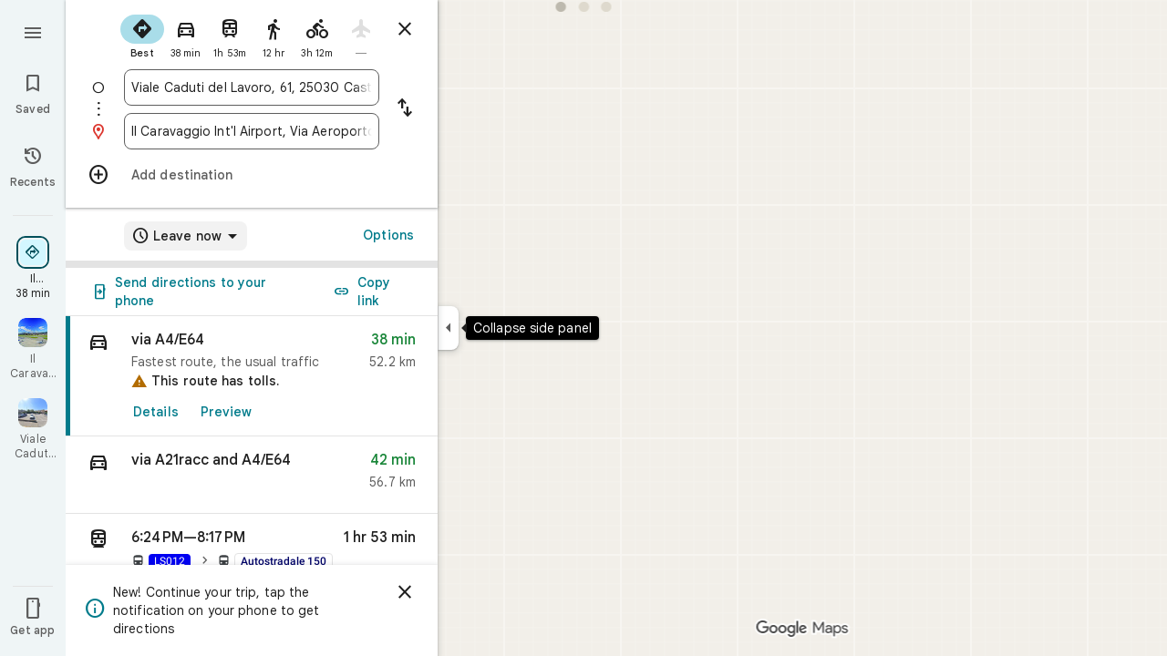

--- FILE ---
content_type: text/javascript; charset=UTF-8
request_url: https://www.google.it/maps/_/js/k=maps.m.en.rVBx-mHYNQE.2021.O/ck=maps.m.zK11o-roDyw.L.W.O/am=yAEAkAiA/rt=j/d=1/exm=JxdeQb,LsiLPd,Q6fY6e,SuCOhe,a,b,b8h8i,cQ25Ub,dd,dir,ds,dvPKEc,dw,dwi,en,enr,ep,inc,jF2zFd,kUWD8d,log,lp,mmm,mo,nrw,owc,pdm,per,pwd,sc,sc2,smi,smr,sp,std,stx,ti,uA7o6c,vd,vlg,vwr,wrc/ed=1/rs=ACT90oG2Qk4MGsK9bzn9LODUREL0l-Bsbg/m=rsw?cb=M
body_size: 5785
content:
"use strict";this._=this._||{};(function(_){var window=this;
try{
_.tM=function(a,b){a.wa.ob(b)};_.uM=class extends _.gr{constructor(a,b,c,d,e,{Q2:f=null,m7:g=!1}={}){super();this.kc=a;this.container=b;this.context=d;this.ab=new _.mr(new _.nr(a.ab,b));this.wa=new _.nK(a,c,d,g);this.wa.Ac((h,l)=>void this.V(h,l),e,f);this.Gb=!!f}V(){this.isDisposed()||this.Gb||this.wa.o1(this.container)}Xf(a){this.wa.je(a)}kb(a){super.kb(a);this.wa.dispose(a);this.ab.dispose(a)}};
}catch(e){_._DumpException(e)}
try{
_.yRc=function(a){return _.E(a,26,!0)};_.zRc=class extends _.t{constructor(a){super(a)}Qd(){return _.M(this,_.dj,2)}U(){return _.z(this,_.dj,2)}ke(){return _.B(this,_.dj,2)}setCamera(a){return _.qg(this,_.dj,2,a)}Db(){return _.x(this,3)}};_.ARc=function(a,b){_.N(a,1,b)};_.BRc=function(a){return _.B(a,_.GUa,3)};_.CRc=function(a,b){_.C(a,44,b)};_.DRc=class extends _.t{constructor(a){super(a)}};_.ERc=function(a){_.E(a,58,!0)};_.FRc=class extends _.t{constructor(a){super(a)}};
_.BQ=function(a){return _.B(a,_.FRc,7)};_.GRc=class extends _.t{constructor(a){super(a,55)}getContext(){return _.M(this,_.zRc,1)}Zt(a){return _.qg(this,_.zRc,1,a)}};
}catch(e){_._DumpException(e)}
try{
var HRc=function(a){const b=new _.Gr;b.H(a.Yh());b.Ie(a.Zh());return b},KRc=function(a){return _.kA(HRc(IRc(a)),HRc(JRc(a)))},LRc=function(a){const b=a.Yh.center(),c=new _.Gr;c.H(b);c.Ie(a.Zh.H);const d=new _.Gr;d.H(b);d.Ie(a.Zh.N);return _.kA(c,d)},MRc=function(a){const b=a.Zh.center(),c=new _.Gr;c.H(a.Yh.H);c.Ie(b);const d=new _.Gr;d.H(a.Yh.N);d.Ie(b);return _.kA(c,d)},PRc=function(a){if(a.H()){var b=_.d1b(a);if(_.F(b,4)&&_.y(b,_.V0b,17)&&_.y(b,_.ym,5)){const e=b.wa().H();a=_.uB(_.SA(new _.eu,e.qb()),
b.Db());_.F(b,4)&&_.IA(_.yr(_.QA(a)),b.Db());_.y(b,_.ym,5)&&(_.RA(a).H(_.z(b,_.ym,5).qd()),_.RA(a).Ie(_.z(b,_.ym,5).Vc()));_.y(e,_.oB,25)&&_.kc(_.B(a,_.oB,184),_.z(e,_.oB,25));_.y(e,NRc,26)&&(b=_.B(a,NRc,246),_.kc(b,_.z(e,NRc,26)));b=_.TA(a);_.Eh(e,8)&&_.OA(b,_.Vi(e,8));if(_.y(e,ORc,16)){var c=_.z(e,ORc,16);c=_.x(c,1);_.lZb(b,c)}_.yi(e,9)&&_.PA(b,_.J(e,9));for(var d of _.mk(e,_.VUb,10,_.L()))_.vE(a,_.x(d,1)),b=_.ec(a,77,_.qB),c=d.KH(),_.v(b,1,c);if(e.vg()>0&&(d=e.Id(0).Id().getUrl()))return _.gs(_.vs(_.NA(_.UA(a))),
d),a}}return null},QRc=class extends _.t{constructor(a){super(a)}},RRc=class extends _.t{constructor(a){super(a)}yb(){return _.x(this,1)}H(){return _.F(this,1)}},SRc=class extends _.t{constructor(a){super(a)}Db(){return _.M(this,_.Dr,1)}Ff(){return _.x(this,4)}Xc(a){return _.ek(this,3,RRc,a)}rl(){return _.M(this,QRc,5)}},NRc=class extends _.t{constructor(a){super(a)}},ORc=class extends _.t{constructor(a){super(a)}},TRc=function(a){_.E(a,29,!0)},URc=function(a,b){_.qk(a,16,_.zt,b)},VRc=function(a,
b){_.qk(a,19,_.yt,b)},WRc=function(){var a=_.Gv();return _.I(a,160)},XRc=function(a,b){const c=a.H,d=a.N;return a.isEmpty()||b.isEmpty()?!1:a.H>a.N?b.H>b.N||b.H<=a.N||b.N>=c:b.H>b.N?b.H<=d||b.N>=c:b.H<=d&&b.N>=c},YRc=function(a,b,c){const d=a.H.findIndex(e=>e.cs.H()?_.d1b(e.cs).Db()===b:!1);d>=0&&(a.H.splice(d,1),_.j1b(a,c))},CQ=class{constructor(a,b,c){this.H=a;this.N=b;this.set(this.H,this.N,c)}set(a,b,c){if(!c){a=Math.max(a,-90);for(a=Math.min(a,90);b<-180;)b+=360;for(;b>180;)b-=360}this.H=a;this.N=
b}toString(){return`(${this.Yh()}, ${this.Zh()})`}equals(a){return a?Math.abs(this.Yh()-a.Yh())<1E-9&&Math.abs(this.Zh()-a.Zh())<1E-9:!1}Yh(){return this.H}Zh(){return this.N}};var ZRc=function(a,b){a=Math.max(a,-90);b&&(a=Math.min(a,b));return a},$Rc=function(a,b){const c=a.N;a=a.H;return c<=b.N?b.N<=a&&b.N<=b.H:c<=b.H&&c<=a},aSc=class{constructor(a,b){this.N=a;this.H=b}isEmpty(){return this.N>this.H}contains(a){return a>=this.N&&a<=this.H}extend(a){this.isEmpty()?this.H=this.N=a:a<this.N?this.N=a:a>this.H&&(this.H=a)}scale(a){if(!this.isEmpty()){const b=this.center();a*=this.H-b;this.N=b-a;this.H=b+a}return this}equals(a){return this.isEmpty()?a.isEmpty():Math.abs(a.N-
this.N)+Math.abs(this.H-a.H)<=1E-9}span(){return this.isEmpty()?0:this.H-this.N}center(){return(this.H+this.N)/2}};var IRc=function(a){return new CQ(a.Yh.N,a.Zh.H,!0)},JRc=function(a){return new CQ(a.Yh.H,a.Zh.N,!0)},bSc=class{constructor(a,b){if(a){b=b||a;const c=ZRc(a.Yh(),90),d=ZRc(b.Yh(),90);this.Yh=new aSc(c,d);a=a.Zh();b=b.Zh();b-a>=360?this.Zh=new _.sqb(-180,180):(a=_.rqb(a),b=_.rqb(b),this.Zh=new _.sqb(a,b))}else this.Yh=new aSc(1,-1),this.Zh=new _.sqb(180,-180)}toString(){return`(${IRc(this)}, ${JRc(this)})`}equals(a){return a?this.Yh.equals(a.Yh)&&this.Zh.equals(a.Zh):!1}contains(a){return this.Yh.contains(a.Yh())&&
this.Zh.contains(a.Zh())}intersection(a){if(!$Rc(this.Yh,a.Yh)||!XRc(this.Zh,a.Zh))return null;const b=Math.min(this.Yh.H,a.Yh.H),c=Math.min(this.Zh.N,a.Zh.N);return new bSc(new CQ(Math.max(this.Yh.N,a.Yh.N),Math.max(this.Zh.H,a.Zh.H),!0),new CQ(b,c,!0))}extend(a){this.Yh.extend(a.Yh());this.Zh.extend(a.Zh());return this}scale(a){this.Yh.scale(a);this.Yh.N=ZRc(this.Yh.N);this.Yh.H=ZRc(this.Yh.H,90);this.Zh.scale(a);return this}union(a){if(a.isEmpty())return this;this.extend(IRc(a));this.extend(JRc(a));
return this}invert(){this.Zh.invert();return this}isEmpty(){return this.Yh.isEmpty()||this.Zh.isEmpty()}};var dSc=function(a,b,c){for(const d of a.N.values())b.id!==d.id&&(b.id<d.id?a.H.push(cSc(b,d,!0)):c||a.H.push(cSc(d,b,!0)))},eSc=function(a,b){const c=b.H,d=b.N;b=b.distance;const e=c.places.length,f=d.places.length,g=e+f;let h=Math.max(c.H?KRc(c.H):0,15E3);c.V&&(c.V=!1,h=Math.max(h,5E4));let l=Math.max(d.H?KRc(d.H):0,15E3);d.V&&(d.V=!1,l=Math.max(l,15E3));b<(h*e+l*f)/g&&a.merge(c,d,!0)},fSc=function(a,b,c){if(!(b.id>=c.id)&&b.U.length>0&&c.U.length>0&&b.places.length>1&&c.places.length>1){const e=
b.U[0],f=c.U[0];if(e.id===f.id)a.merge(b,c,!1).nV();else{var d=new Set([e.id,...e.va]);[f.id,...f.va].filter(g=>d.has(g)).length>0&&a.merge(b,c,!1).nV()}}},gSc=function(a,b){a.N.delete(b.id);a.H=a.H.filter(c=>c.H!==b&&c.N!==b)},jSc=class{constructor(){this.N=new Map;this.H=[]}reset(){this.N=new Map;this.H=[]}yra(a){this.reset();for(var b of a)b.e3=b.Ja.qb(),a=hSc([iSc(b)]),this.N.set(a.id,a);for(const d of this.N.values())dSc(this,d,!0);for(this.H.sort((d,e)=>d.distance-e.distance);this.H.length&&
this.H[0].distance<1E6;){b=this.H.shift();if(!b)break;eSc(this,b)}this.H=[];for(var c of this.N.values())c.nV();for(const d of this.N.values())d.U.length===0&&this.N.delete(d.id),d.places.length===1&&this.N.delete(d.id);for(const d of this.N.values())for(const e of this.N.values())this.H.push(cSc(d,e,!1));for(;this.H.length;){c=this.H.shift();if(!c)break;fSc(this,c.H,c.N)}this.H=[];for(const d of this.N.values())for(const e of d.places)e.H.e3=d.U[0].text}merge(a,b,c){gSc(this,a);gSc(this,b);a=hSc([...a.places,
...b.places]);this.N.set(a.id,a);c&&(dSc(this,a,!1),this.H.sort((d,e)=>d.distance-e.distance));return a}},iSc=function(a){const b=new kSc(a);a=_.z(a.Ja,NRc,246);for(const c of _.mk(a,SRc,1,_.L()))(a=lSc(b,c))&&b.labels.push(a);return b},kSc=class{constructor(a){this.H=a;this.labels=[]}toString(){return`${this.H.Ja.qb()}`}},hSc=function(a){const b=new mSc;for(const d of a)a:{for(const f of b.places)if(f.H.Ja.Db()===d.H.Ja.Db())break a;b.places.push(d);d.N=b;delete b.height;delete b.width;var c=d.H.Ja.H();
const e=c.qd();c=c.Vc();b.H?b.H.extend(new CQ(e,c)):b.H=new bSc(new CQ(e,c,!0),new CQ(e,c,!0))}b.V=a.length===1;return b},nSc=function(a){if(!a.H)return 0;a.width===void 0&&(a.width=LRc(a.H));return a.width},oSc=function(a){if(!a.H)return 0;a.height===void 0&&(a.height=MRc(a.H));return a.height},pSc=function(a,b){if(!a.H||!b.H)return 0;if(a.places.length===1&&b.places.length===1)return _.kA(a.places[0].H.Ja.H(),b.places[0].H.Ja.H());var c=a.H,d=b.H;if($Rc(c.Yh,d.Yh)&&XRc(c.Zh,d.Zh))return 0;d=new bSc(IRc(a.H),
JRc(a.H));d.union(b.H);c=Math.max(0,LRc(d)-nSc(a)-nSc(b));a=Math.max(0,MRc(d)-oSc(a)-oSc(b));return Math.sqrt(c*c+a*a)},mSc=class{constructor(){this.places=[];this.N=new Map;this.U=[];this.V=!1;this.id=qSc++}nV(){this.N.clear();for(var a of this.places)for(var b of a.labels){var c=this.N.get(b.id);c?c.places.add(a):this.N.set(b.id,b.clone())}a=[...this.N.values()];for(var d of a)for(const e of a)if(_.Ajb(d.id,e.id)<0&&d.U===e.U&&(b=new Set([...d.places,...e.places]),b.size>d.places.size&&b.size>e.places.size)){c=
_.eb(++rSc);const f=d.places.size>=e.places.size?`${d.text} & ${e.text}`:`${e.text} & ${d.text}`,g=d.priority*.9;let h=null;d.V&&e.V&&(h=d.V+e.V);let l=null;d.H&&e.H&&(l=new bSc(IRc(d.H),JRc(d.H)),l.union(e.H));this.N.set(c,new sSc(c,d.U,f,g,h,l,b,new Set([d.id,e.id])))}if(WRc()===5)for(const e of this.N.values())e.H?(e.ha=Math.pow(e.places.size/this.places.length,2),e.precision=Math.min(1,(this.H?KRc(this.H):0)/(.3*KRc(e.H))),e.N=e.ha*e.precision*e.priority,d=Math.max(0,e.text.length-16),d>0&&(e.N-=
.01*Math.pow(d,2)),e.U==="country"&&e.places.size<this.places.length&&(e.N=0)):e.N=0;else for(const e of this.N.values())e.N=e.priority*e.places.size;this.U=[...this.N.values()].sort((e,f)=>f.N-e.N)}toString(){return""}},qSc=0,cSc=function(a,b,c){c=c?pSc(a,b):0;return new tSc(a,b,c)},tSc=class{constructor(a,b,c){this.H=a;this.N=b;this.distance=c;this.distance=pSc(a,b)}},lSc=function(a,b){var c=_.z(b,_.Dr,1);if(_.zb(_.ak(c,2))==null)return null;c=_.z(b,_.Dr,1).H();const d=_.qj(b,3,RRc,0)?.yb();if(!d)return null;
let e=_.Vi(b,2);const f=uSc.get(e);var g=new Map(WRc()===5?vSc:wSc);f&&g.has(f)&&(e=g.get(f));if(!f||e===0)return null;let h=g=null;_.y(b,QRc,5)&&(b=_.z(b,QRc,5),_.Eh(b,1)&&(g=_.Vi(b,1)),_.y(b,_.bs,2)&&(b=_.z(b,_.bs,2),h=new bSc(new CQ(b.H().qd(),b.H().Vc()),new CQ(b.U().qd(),b.U().Vc()))));return new sSc(c,f,d,e,g,h,new Set([a]),new Set)},sSc=class{constructor(a,b,c,d,e,f,g,h){this.id=a;this.U=b;this.text=c;this.priority=d;this.V=e;this.H=f;this.places=g;this.va=h;this.precision=this.ha=0;WRc()===
5?this.N=0:this.N=d*g.size}clone(){let a=null;this.H&&(a=new bSc(IRc(this.H),JRc(this.H)));return new sSc(this.id,this.U,this.text,this.priority,this.V,a,new Set(this.places.values()),new Set(this.va.values()))}toString(){return`${this.U}:${this.text}${this.places.size>0?`(${this.places.size}, coverage=${this.ha.toFixed(2)}, precision=${this.precision.toFixed(2)}, score=${this.N.toFixed(2)})`:""}`}},rSc=0,wSc=new Map([["locality",.9],["island",.4],["admin_nine",.259],["admin_eight",.258],["admin_seven",
.257],["admin_six",.256],["admin_five",.255],["admin_four",.254],["admin_three",.253],["admin_two",.2],["admin_one",.15],["country",0],["collo",0],["sublocality",0],["neighborhood",0]]),vSc=new Map([["locality",1],["island",1],["admin_nine",.8],["admin_eight",.8],["admin_seven",.8],["admin_six",.8],["admin_five",.8],["admin_four",.8],["admin_three",.8],["admin_two",.8],["admin_one",.8],["country",1],["collo",1],["sublocality",0],["neighborhood",0]]),uSc=new Map([[1,"neighborhood"],[.99,"sublocality"],
[.9,"locality"],[.89,"admin_nine"],[.88,"admin_eight"],[.87,"admin_seven"],[.86,"admin_six"],[.85,"admin_five"],[.84,"admin_four"],[.83,"admin_three"],[.82,"admin_two"],[.81,"admin_one"],[.8,"island"],[.75,"collo"],[.5,"country"]]);var xSc=class extends _.t{constructor(a){super(a)}};var ASc=function(a,b){b=b.context;a.open("div","Bd6qT");a.W();if(_.G(b,1)){a.open("div","Xekowf");a.oa(ySc||(ySc=["class","XcbI4e","tabindex","0"]));a.na("style","bottom:"+_.Yp(_.wk(b,3))+"px;"+_.Yp(_.jH())+":"+_.Yp(_.wk(b,2))+"px");a.W();a.Da("div","jatvDb");a.oa(zSc||(zSc="class,TGq66e,jsaction,keyup:overflowbundle.container; mouseover:overflowbundle.container; mouseout:overflowbundle.container; DOMMouseScroll:overflowbundle.container; mousewheel:overflowbundle.container; wheel:overflowbundle.container; focusout:overflowbundle.container;,tabindex,0".split(",")));
a.W();b=_.mk(b,_.AQ,4,_.L());const d=b.length;for(let e=0;e<d;e++){const f=b[e];var c="";c+=_.F(f,4)?"222120":"222103";a.hc(e);_.xRc(a,f,void 0,f.getId(),_.I(f,2,1)===10?"overflowbundle.place; mouseover:overflowbundle.place; mouseout:overflowbundle.place;":"overflowbundle.bundle",c+"; track:click; mutable:true;");a.jc()}a.close();a.close()}a.Va()};ASc.Hb=_.Ep;var ySc,zSc;var BSc=function(a,b){const c=_.nF(b);return a.H.placeItems.findIndex(d=>{var e=_.zn(d.Ja.nf().Cf())&&_.zn(b.nf().Cf()),f=_.z(d.Ja,_.Et,57);if(f=_.F(f,1))f=_.z(b,_.Et,57),f=_.F(f,1);e?d=d.Ja.nf().Cf().H()===b.nf().Cf().H():f?(d=_.z(d.Ja,_.Et,57),d=_.x(d,1),e=_.z(b,_.Et,57),e=_.x(e,1),d=d===e):d=_.nF(d.Ja)===c;return d})},DSc=function(a,b,c){const d=new _.GRc;_.kc(_.B(d,_.zRc,1).ke(),b);_.tw(_.B(d,_.Nr,3));_.ERc(_.BQ(d));TRc(_.ycb(_.yRc(_.BRc(_.B(d,_.DRc,35)))));_.CRc(_.B(d,_.DRc,35),11);_.ARc(_.B(d,
_.DRc,35),50);a.RS.get((e,f)=>{e.iQ(d,(g,h)=>{CSc(a,g,h)},f)},c)},CSc=function(a,b,c){if(b&&b.Lc()===1){b=b.H().H();let d=!1;for(let e=b.length-1;e>=0;e--){const f=b[e];if(f){const g=PRc(f);if(g){d=!0;const h=Number(_.wk(f,2))/1E3;ESc(a,g,h,{qOa:!0,vAa:!0,yra:!1},f)}}}d&&FSc(a,c.callback(()=>{a.Hg.notify(c);a.Td.get(e=>{e.Dd.GP(_.q.request.tib).report()},c)},"update-bundles"))}},ESc=function(a,b,c,d,e){b=GSc(a,b);var f=BSc(a,b);if(f===-1){d=b;f=_.tIc(_.hB(d));f=_.x(f,4)||d.qb();b=e?_.fk(e,11)||"":
void 0;var g=[];e=_.Gv();if(_.G(e,241))for(h of _.WXb(d))g.push(h);var h={pEb:g,Ja:d,e3:f,PK:c,fma:b,MNa:0}}else{h=a.H.placeItems[f];e=h.Ja;g=b.clone();if(_.y(e,_.fXb,73)||_.y(e,_.xt,38))_.y(e,_.fXb,73)?(b=_.B(g,_.fXb,73),_.kc(b,_.xK(e))):_.Ui(g,73),_.y(e,_.xt,38)?_.kc(_.UA(g),_.fA(e)):_.Ui(g,38);h.Ja=g;h.fma=void 0;h.MNa=Math.round((c-h.PK)/1E3);d.qOa&&(h.PK=c);if(!d.vAa)return a.H.placeItems.splice(f,1,h),!1;a.H.placeItems.splice(f,1)}a.H.placeItems.unshift(h);return!0},FSc=function(a,b){a.rb.uf({ud:4,
Ud:145,priority:0,callback:()=>{a.U||(a.U=new jSc);a.U.yra(a.H.placeItems);b()}})},HSc=function(a,b,c,d,e){ESc(a,b,c,d)&&FSc(a,e.callback(()=>{a.Hg.notify(e)},"update-bundles"))},ISc=function(a,b){var c=a.Ha.Za().Sa().uc().ij();c=Array.from(_.kk(c,_.Gs,1)).reverse();for(const d of c)if(c=d.H(),c.Si()&&_.Wy(c.H())===4){const e=new _.mz;_.js(_.kz(e),c.be().Db());_.ms(_.kz(e),c.be().U());const f=new _.Bw(b,"dc");a.Rx.get((g,h)=>{g.rD(e,l=>{l&&l.wa()&&(l=l.H(),HSc(a,l,Date.now(),{qOa:!0,vAa:!0,yra:!0},
h))},f)},b)}},JSc=function(a,b,c){const d=new Set;b.forEach(f=>{d.add(f.qb())});if(a.N)for(b=0;b<_.pj(a.N,_.yt,19);b++){var e=_.qj(a.N,19,_.yt,b);if(!d.has(e.qb())){e=a.N.clone();VRc(e,b);a.N=e;break}}for(const f of c){a=_.cu(f.Ja);for(c=0;c<_.lD(a);c++)if(b=_.qj(a,16,_.zt,c),!d.has(_.mD(b).qb())){b=f.Ja.clone();URc(_.qD(b),c);f.Ja=b;break}for(c=0;c<_.pj(a,_.yt,19);c++)if(b=_.qj(a,19,_.yt,c),!d.has(b.qb())){a=f.Ja.clone();VRc(_.qD(a),c);f.Ja=a;break}}},KSc=function(a,b){if(a.N||a.H.placeItems.length!==
0){const c=new _.mz;_.js(_.kz(c),a.H.placeItems[0].Ja.Db());const d=new _.Bw(b,"dc");a.Rx.get(e=>{e.rD(c,f=>{f&&f.wa()&&(f=f.H(),GSc(a,f))},d)},b)}},GSc=function(a,b){if(a.N&&!_.Bob(b))return b=b.clone(),_.kc(_.qD(b),a.N),b;if(!a.N&&_.Bob(b)){var c=new _.WUa;for(const d of _.U0b(_.cu(b)))_.kc(_.ec(c,19,_.yt),d);a.N=c;for(const d of a.H.placeItems)_.Bob(d.Ja)||(c=d.Ja.clone(),_.kc(_.qD(c),a.N),d.Ja=c)}return b},LSc=class{constructor(a){this.Eb=_.w();this.H={placeItems:[]};this.N=this.U=null;this.rb=
a.rb;this.Ha=a.Ha;this.Rx=a.Rx;this.Td=a.Td;this.RS=a.RS;this.Hg=_.RE();this.HF=_.RE();this.ha=this.Ha.kl(this.V,this)}bind(a,b){_.F_a()&&(this.Hg.set(this.H,b),this.Eb.Ia(a,b),this.ha.listen(),this.V(b),this.iQ(b))}iQb(a,b){this.HF.set(a,b)}UZ(a,b){_.UL().UZ(a,b);if(a.cs&&a.cs.H()){a=_.d1b(a.cs);var c=new _.eu;_.uB(c,a.Db());_.F(a,4)&&_.IA(_.yr(_.QA(c)),a.Db());_.y(a,_.ym,5)&&(_.RA(c).H(_.z(a,_.ym,5).qd()),_.RA(c).Ie(_.z(a,_.ym,5).Vc()))}else a.Dg&&_.RL(a.Dg)&&(a=_.z(a.Dg,_.mz,14).be(),c=new _.eu,
_.uB(c,a.Db()),_.kc(_.QA(c),a.nf()));c&&(c=BSc(this,c),c!==-1&&(this.H.placeItems.splice(c,1),this.Hg.notify(b)))}m4a(a,b){var c=BSc(this,a);if(c!==-1&&(this.H.placeItems.splice(c,1),this.Hg.notify(b),YRc(_.UL(),a.Db(),b),c=this.HF.get(),c!==void 0))for(const d of _.mk(c,_.Hr,1,_.L()))if(d.Db()===a.Db()){this.HF.set(void 0,b);this.HF.notify(b);break}}iQ(a){const b=this.Eb.get();b?DSc(this,b,a):this.Eb.listen(c=>{const d=this.Eb.get();return d?(DSc(this,d,c),!1):!0})}V(a){const b=this.Ha.Za().Sa();
var c=b.Yd().Ja();if(b.mb().valid()&&c){const d=b.mb().data.tA!==4,e=b.mb().data.tA!==5;HSc(this,c,Date.now(),{qOa:d,vAa:e,yra:!0},a)}c=b.uc();c.valid()&&c.ij()&&ISc(this,a);b.Lh().dF()&&(c=b.Lh().profile())&&(c=c.Ka().Ka())&&this.H.placeItems.length&&JSc(this,c,this.H.placeItems);b.yo().Nc()&&KSc(this,a)}wNb(a){const b=new _.WO(this.Ha.Za());_.Hkc(b,this.H.placeItems);const c=this.Eb.get();c&&b.setCamera(c);this.Ha.Zb(b.tb(),a)}};var MSc=function(a,b){a=a.getBoundingClientRect();return(new _.qe(a.left+80,Math.max(document.body.clientHeight-a.top-48*Math.min(5,b)-8,10))).floor()},NSc=class extends _.uM{constructor(a,b,c,d,e){super({Fa:d,rb:b,ab:c},a,_.WJ(d,"overflow-bundles-widget",ASc),new xSc,e,{m7:!0});this.tj=null}show(a,b,c){_.Ui(this.context,4);_.E(this.context,1,!0);a=MSc(a,b.length);_.Tk(this.context,2,a.x);_.Tk(this.context,3,a.y);this.Xf(()=>{const d=_.Xo("TGq66e");d&&(_.XJ(d),this.tj=new _.yIc(c),_.vIc(this.tj,d))});
for(const d of b)_.kc(_.ec(this.context,4,_.AQ),d);_.tM(this,c)}hide(a){this.tj=null;_.E(this.context,1,!1);_.tM(this,a)}RF(a,b){this.tj&&this.tj.RF(a,b)}};_.ur("RSW",function(a,b,c){a(new LSc(c))});_.ur("BOW",function(a,b,c,d,e){_.wr([_.EJ],b,(f,g)=>{[f]=f;a(new NSc(c,d,e,f,g))})});
}catch(e){_._DumpException(e)}
try{
_.Jd("rsw");

_.Kd();
}catch(e){_._DumpException(e)}
}).call(this,this._);
// Google Inc.
